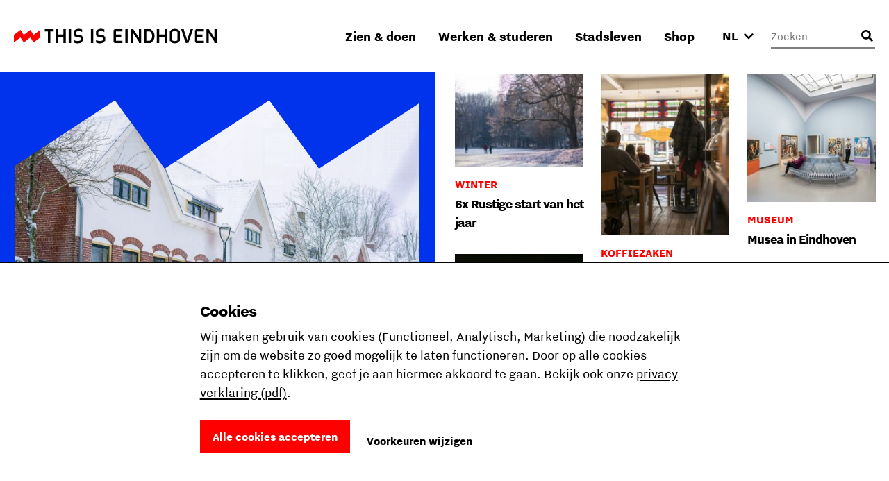

--- FILE ---
content_type: text/html; charset=utf-8
request_url: https://www.thisiseindhoven.com/nl
body_size: 21059
content:


<!DOCTYPE html>
<html lang="nl" class="js">
<head>
    <meta name="htmx-config" content='{"selfRequestsOnly":false,"allowScriptTags":true,"indicatorClass":"htmx-indicator","historyCacheSize":20,"withCredentials":false,"defaultFocusScroll":false,"getCacheBusterParam":false,"globalViewTransitions":false,"antiForgery":{"formFieldName":"__RequestVerificationToken","headerName":"RequestVerificationToken","requestToken":"CfDJ8DtCN2mODPJAmBQAOyAtrUfHaeTgG25ax9wr8kjYROYQjRcvrtrNg9ZkSUhDYCJHYmmi1b15hzC5KnYwvTWJHgomVRIyFzbNx8t54-P1pDiCxNKNNlPFTQpzd5VNpW2FutU-jFG_oM9z9j0LqoPKObs"}}' />

    <meta charset="UTF-8">
    <meta http-equiv="X-UA-Compatible" content="IE=edge,chrome=1">
    <meta name="viewport" content="width=device-width, initial-scale=1, shrink-to-fit=no">

    <script type="module">
        document.documentElement.classList.remove('no-js');
        document.documentElement.classList.add('js');
    </script>

    <link rel="preload" as="font" href="/fonts/nittieindhoven-normal-v200.woff" type="font/woff" crossorigin="anonymous">
    <link rel="preload" as="font" href="/fonts/nittieindhoven-normalitalic-v200.woff" type="font/woff" crossorigin="anonymous">
    <link rel="preload" as="font" href="/fonts/nittieindhoven-extraBold-v200.woff" type="font/woff" crossorigin="anonymous">
    <link rel="preload" as="font" href="/fonts/nittieindhoven-normal-v200.woff2" type="font/woff2" crossorigin="anonymous">
    <link rel="preload" as="font" href="/fonts/nittieindhoven-normalitalic-v200.woff2" type="font/woff2" crossorigin="anonymous">
    <link rel="preload" as="font" href="/fonts/nittieindhoven-extraBold-v200.woff2" type="font/woff2" crossorigin="anonymous">

    <link rel="preconnect" href="https://dc.services.visualstudio.com" crossorigin/>
    <link rel="preconnect" href="https://fonts.gstatic.com" crossorigin/>
    <link rel="preconnect" href="https://www.gstatic.com" crossorigin/>
    <link rel="preconnect" href="https://www.googletagmanager.com" crossorigin/>

    <link rel="stylesheet" href="/fonts/fontface.css?v=0-q7pE-z4WHRms0bp8iMTBjAleZb54JcX3uvCziFRnQ">
    <link rel="stylesheet" href="/css/entry.css?v=cda759TurrOT3bIqRbEzpVBR_J-NWU_wx7ryAnuhqnM" charset="utf-8" />

    
    


    <link rel="manifest" href="/manifest.json?v=080w9cm1nArXSXvZiIYtTeSFUn2HaZ_pdVzJGUe9LNQ">

    <link rel="shortcut icon" href="/favicon/favicon-32.png?v=UfA1H5ZBZzsAfo_xjaxMHl1EdNoRTk5wOvv1fbd2EOY">
    <link rel="icon" type="image/png" sizes="32x32" href="/favicon/favicon-32.png?v=UfA1H5ZBZzsAfo_xjaxMHl1EdNoRTk5wOvv1fbd2EOY">
    <link rel="icon" type="image/png" sizes="48x48" href="/favicon/favicon-48.png?v=Vcmb95THPpemb3wcGTA65Oup4KjIB5sWcjYavnaNAPQ">
    <link rel="icon" type="image/png" sizes="96x96" href="/favicon/favicon-64.png?v=okG_txT5w_zGno183n8Hs6lp_FjwgFw6dVSRagAbH7c">
    <link rel="icon" type="image/png" sizes="128x128" href="/favicon/favicon-128.png?v=kCzR_4zAHunBVtV-wPwHCu8uhQxs29zu-A4hYKnC_sk">
    <link rel="icon" type="image/png" sizes="152x152" href="/favicon/favicon-152.png?v=1QIJlQ1SaNfG4wCjs1HmIArgXaqhjnELxa_1uGJYYlY">
    <link rel="icon" type="image/png" sizes="192x192" href="/favicon/favicon-192.png?v=PgXdryix6PLSWWEuF1sTaptSLPK4c6BJbW89btd_e-0">

    <link rel="apple-touch-icon" href="/images/apple-touch-icon.png?v=1QIJlQ1SaNfG4wCjs1HmIArgXaqhjnELxa_1uGJYYlY" />

    <meta name="mobile-web-app-capable" content="yes">
    <meta name="apple-mobile-web-app-capable" content="yes">
    <meta name="application-name" content="This is Eindhoven">
    <meta name="apple-mobile-web-app-title" content="This is Eindhoven">
    <meta name="theme-color" content="#FF0000">
    <meta name="msapplication-navbutton-color" content="#FF0000">
    <meta name="apple-mobile-web-app-status-bar-style" content="black-translucent">
    <meta name="msapplication-starturl" content="/">

    
<link rel="canonical" href="https://www.thisiseindhoven.com/nl" />

<title>Offici&#xEB;le Bezoekerswebsite van Eindhoven | This is Eindhoven</title>

<!-- Schema.org markup for Google+ -->
<meta name="description" content="Dit is d&#xE9; website over Eindhoven. Hier vind je alle informatie over je bezoek of een verblijf in de designhoofdstad van Nederland. Goed dat je er bent!">

<meta name="robots" content="index, follow" />

<!-- Open Graph data -->
<meta property="og:title" content="This is Eindhoven | This is Eindhoven" />
<meta property="og:type" content="website" />
<meta property="og:url" content="https://www.thisiseindhoven.com/nl" />
<meta property="og:image" content="https://www.thisiseindhoven.com/getmedia/aeeae414-e03a-4182-8298-28cb0e81f0ec/Lichttoren_Blob_Nadia-ten-Wolde.jpg?width=2084&amp;height=1389&amp;ext=.jpg" />
<meta property="og:description" content="Dit is d&#xE9; website over Eindhoven. Hier vind je alle informatie over je bezoek of een verblijf in de designhoofdstad van Nederland. Goed dat je er bent!" />
<meta property="og:site_name" content="This is Eindhoven" />


<meta property="og:locale" content="nl-NL" />
    <meta property="og:locale:alternate" content="en-GB" />
    <meta property="og:locale:alternate" content="de-DE" />


    


    <script>
        window.dataLayer = window.dataLayer || [];

        function gtag() { window.dataLayer.push(arguments); }
    </script>

    <script>
    gtag('consent', 'default', {
        ad_storage: "denied",
        ad_user_data: "denied",
        ad_personalization: "denied",
        analytics_storage: "denied",
        personalization_storage: "denied",
        functionality_storage: "granted",
        security_storage: "granted",
    });
</script>

    
<!-- Google Tag Manager -->
<script>!function(){"use strict";function l(e){for(var t=e,r=0,n=document.cookie.split(";");r<n.length;r++){var o=n[r].split("=");if(o[0].trim()===t)return o[1]}}function s(e){return localStorage.getItem(e)}function u(e){return window[e]}function A(e,t){e=document.querySelector(e);return t?null==e?void 0:e.getAttribute(t):null==e?void 0:e.textContent}var e=window,t=document,r="script",n="dataLayer",o="https://sst.thisiseindhoven.com",a="",i="cfp1nykhooqv",c="alv4=aWQ9R1RNLUs2QzhLRw%3D%3D&page=3",g="cookie",v="tie_",E="",d=!1;try{var d=!!g&&(m=navigator.userAgent,!!(m=new RegExp("Version/([0-9._]+)(.*Mobile)?.*Safari.*").exec(m)))&&16.4<=parseFloat(m[1]),f="stapeUserId"===g,I=d&&!f?function(e,t,r){void 0===t&&(t="");var n={cookie:l,localStorage:s,jsVariable:u,cssSelector:A},t=Array.isArray(t)?t:[t];if(e&&n[e])for(var o=n[e],a=0,i=t;a<i.length;a++){var c=i[a],c=r?o(c,r):o(c);if(c)return c}else console.warn("invalid uid source",e)}(g,v,E):void 0;d=d&&(!!I||f)}catch(e){console.error(e)}var m=e,g=(m[n]=m[n]||[],m[n].push({"gtm.start":(new Date).getTime(),event:"gtm.js"}),t.getElementsByTagName(r)[0]),v=I?"&bi="+encodeURIComponent(I):"",E=t.createElement(r),f=(d&&(i=8<i.length?i.replace(/([a-z]{8}$)/,"kp$1"):"kp"+i),!d&&a?a:o);E.async=!0,E.src=f+"/"+i+".js?"+c+v,null!=(e=g.parentNode)&&e.insertBefore(E,g)}();</script>
<!-- End Google Tag Manager -->

    
    <link rel="alternate" hreflang="en" href="https://www.thisiseindhoven.com/en/home" />
    <link rel="alternate" hreflang="de" href="https://www.thisiseindhoven.com/de" />
    <link rel="alternate" hreflang="x-default" href="https://www.thisiseindhoven.com/nl" />


    
    

<script type="application/ld&#x2B;json">
    {
        "@context": "http://schema.org",
        "@type": "BreadcrumbList",
        "itemListElement": [
            {
                "@type": "ListItem",
                "position": 1,
                "name": "Home"
            }
        ]
    }
</script>



    
<script type="application/ld&#x2B;json">
    {
  "@context": "http://schema.org",
  "@type": "Organization",
  "name": "This is Eindhoven",
  "description": "De toegangspoort tot de stad volledig in Eindhoven stijl, waar je terecht kunt voor alle toeristische informatie, groepsuitjes en de laatste ins en outs.",
  "url": "https://www.thisiseindhoven.com",
  "email": "info@thisiseindhoven.com",
  "address": {
    "@type": "PostalAddress",
    "addressCountry": "NL",
    "addressLocality": "Eindhoven",
    "postalCode": "5611 AC",
    "streetAddress": "Stationsplein 23-02"
  },
  "contactPoint": {
    "@type": "ContactPoint",
    "telephone": "0900-1122363",
    "contactType": "Informatiepunt",
    "areaServed": "Nederland"
  },
  "sameAs": [
    "https://www.facebook.com/eindhoven",
    "https://www.pinterest.com/eindhovencity",
    "https://www.instagram.com/eindhovencity",
    "https://www.youtube.com/channel/UCg3OxJBaSn-MtEZ4obpARbg",
    "https://www.tiktok.com/@eindhovencity"
  ]
}
</script>


    <script src="/scripts/vendor/lazysizes.min.js?v=8FWCTnc6cpdu8vlQQ0_-MpyNI6WbfYeFTzmMRIrNzo4" defer></script>
    <script src="/scripts/vendor/swiper.min.js?v=Z0UrTSatSEfg3L7gHMCBguOavBd_kAenA-6DoHNw8Ow" defer></script>
    <script src="/scripts/vendor/dialog-polyfill.min.js?v=Q-Sclq9tIHICJPzDMMNaporHKEd_aJS99-IHgK3PVnA"></script>

    <script type="text/javascript" src="/kentico.resource/activities/kenticoactivitylogger/logger.js?pageIdentifier=2458" async></script>

    
<script type="text/javascript">!function(T,l,y){var S=T.location,k="script",D="instrumentationKey",C="ingestionendpoint",I="disableExceptionTracking",E="ai.device.",b="toLowerCase",w="crossOrigin",N="POST",e="appInsightsSDK",t=y.name||"appInsights";(y.name||T[e])&&(T[e]=t);var n=T[t]||function(d){var g=!1,f=!1,m={initialize:!0,queue:[],sv:"5",version:2,config:d};function v(e,t){var n={},a="Browser";return n[E+"id"]=a[b](),n[E+"type"]=a,n["ai.operation.name"]=S&&S.pathname||"_unknown_",n["ai.internal.sdkVersion"]="javascript:snippet_"+(m.sv||m.version),{time:function(){var e=new Date;function t(e){var t=""+e;return 1===t.length&&(t="0"+t),t}return e.getUTCFullYear()+"-"+t(1+e.getUTCMonth())+"-"+t(e.getUTCDate())+"T"+t(e.getUTCHours())+":"+t(e.getUTCMinutes())+":"+t(e.getUTCSeconds())+"."+((e.getUTCMilliseconds()/1e3).toFixed(3)+"").slice(2,5)+"Z"}(),iKey:e,name:"Microsoft.ApplicationInsights."+e.replace(/-/g,"")+"."+t,sampleRate:100,tags:n,data:{baseData:{ver:2}}}}var h=d.url||y.src;if(h){function a(e){var t,n,a,i,r,o,s,c,u,p,l;g=!0,m.queue=[],f||(f=!0,t=h,s=function(){var e={},t=d.connectionString;if(t)for(var n=t.split(";"),a=0;a<n.length;a++){var i=n[a].split("=");2===i.length&&(e[i[0][b]()]=i[1])}if(!e[C]){var r=e.endpointsuffix,o=r?e.location:null;e[C]="https://"+(o?o+".":"")+"dc."+(r||"services.visualstudio.com")}return e}(),c=s[D]||d[D]||"",u=s[C],p=u?u+"/v2/track":d.endpointUrl,(l=[]).push((n="SDK LOAD Failure: Failed to load Application Insights SDK script (See stack for details)",a=t,i=p,(o=(r=v(c,"Exception")).data).baseType="ExceptionData",o.baseData.exceptions=[{typeName:"SDKLoadFailed",message:n.replace(/\./g,"-"),hasFullStack:!1,stack:n+"\nSnippet failed to load ["+a+"] -- Telemetry is disabled\nHelp Link: https://go.microsoft.com/fwlink/?linkid=2128109\nHost: "+(S&&S.pathname||"_unknown_")+"\nEndpoint: "+i,parsedStack:[]}],r)),l.push(function(e,t,n,a){var i=v(c,"Message"),r=i.data;r.baseType="MessageData";var o=r.baseData;return o.message='AI (Internal): 99 message:"'+("SDK LOAD Failure: Failed to load Application Insights SDK script (See stack for details) ("+n+")").replace(/\"/g,"")+'"',o.properties={endpoint:a},i}(0,0,t,p)),function(e,t){if(JSON){var n=T.fetch;if(n&&!y.useXhr)n(t,{method:N,body:JSON.stringify(e),mode:"cors"});else if(XMLHttpRequest){var a=new XMLHttpRequest;a.open(N,t),a.setRequestHeader("Content-type","application/json"),a.send(JSON.stringify(e))}}}(l,p))}function i(e,t){f||setTimeout(function(){!t&&m.core||a()},500)}var e=function(){var n=l.createElement(k);n.src=h;var e=y[w];return!e&&""!==e||"undefined"==n[w]||(n[w]=e),n.onload=i,n.onerror=a,n.onreadystatechange=function(e,t){"loaded"!==n.readyState&&"complete"!==n.readyState||i(0,t)},n}();y.ld<0?l.getElementsByTagName("head")[0].appendChild(e):setTimeout(function(){l.getElementsByTagName(k)[0].parentNode.appendChild(e)},y.ld||0)}try{m.cookie=l.cookie}catch(p){}function t(e){for(;e.length;)!function(t){m[t]=function(){var e=arguments;g||m.queue.push(function(){m[t].apply(m,e)})}}(e.pop())}var n="track",r="TrackPage",o="TrackEvent";t([n+"Event",n+"PageView",n+"Exception",n+"Trace",n+"DependencyData",n+"Metric",n+"PageViewPerformance","start"+r,"stop"+r,"start"+o,"stop"+o,"addTelemetryInitializer","setAuthenticatedUserContext","clearAuthenticatedUserContext","flush"]),m.SeverityLevel={Verbose:0,Information:1,Warning:2,Error:3,Critical:4};var s=(d.extensionConfig||{}).ApplicationInsightsAnalytics||{};if(!0!==d[I]&&!0!==s[I]){var c="onerror";t(["_"+c]);var u=T[c];T[c]=function(e,t,n,a,i){var r=u&&u(e,t,n,a,i);return!0!==r&&m["_"+c]({message:e,url:t,lineNumber:n,columnNumber:a,error:i}),r},d.autoExceptionInstrumented=!0}return m}(y.cfg);function a(){y.onInit&&y.onInit(n)}(T[t]=n).queue&&0===n.queue.length?(n.queue.push(a),n.trackPageView({})):a()}(window,document,{
src: "https://js.monitor.azure.com/scripts/b/ai.2.min.js", // The SDK URL Source
crossOrigin: "anonymous", 
cfg: { // Application Insights Configuration
    connectionString: 'InstrumentationKey=554c06cf-4714-4e33-b2fd-690818265b64'
}});</script></head>

<body data-pagetheme=yellow>
    
<!-- Google Tag Manager (noscript) -->
<noscript><iframe src="https://sst.thisiseindhoven.com/ns.html?id=GTM-K6C8KG" height="0" width="0" style="display:none;visibility:hidden"></iframe></noscript>
<!-- End Google Tag Manager (noscript) -->

    <header>
        
<a class="button skip-link" href="#pagecontent">Ga naar inhoud</a>




<div class='header' data-ktc-search-exclude>
    <div class='header__inner'>
        <div class='header__logo'>
            <a href="/nl" class="logo" title="Terug naar de home pagina">
                <img src="/images/thisiseindhoven-logo.svg?v=FacSbpC78Y4QuPsUwyoQMQ5vjHJzNJol810DY88HCPc" alt="Logo This Is Eindhoven">
            </a>
        </div>

        <div class='header__navigation'>
            


<nav>
    <ul class='navigation'>
            <li class=' has-megamenu ' data-theme='yellow'>
                <a href='#'>Zien &amp; doen</a>

                <div class='megamenu'>
                    <div class='megamenu__inner'>
                        

<div class="megamenu__highlight">
        <figure>
            

        <img class="lazyload" data-srcset="/getmedia/711a60c1-f2c4-47e8-be2d-0e99d2c016dd/zomer-Piet-Hein-Eek-showroom-bezoekers-Nick-Bookelaar.jpg?width=720&amp;resizemode=force 720w, /getmedia/711a60c1-f2c4-47e8-be2d-0e99d2c016dd/zomer-Piet-Hein-Eek-showroom-bezoekers-Nick-Bookelaar.jpg?width=533&amp;resizemode=force 533w" data-sizes="auto" width="2048" height="1366"  alt="" title="" />

        </figure>

    <span class="tag tie-icon  color--red">
        <span>Plan je trip</span>
    </span>

    <span class="megamenu__highlight-title">De ultieme citytrip naar Eindhoven</span>
    <a href="/nl/zien-en-doen/de-ultieme-eindhoven-citytrip" class="button button-outline button-outline--black tie-icon tie-icon-arrow-diagonal">Lees meer 
        <span class="visually-hidden">over De ultieme citytrip naar Eindhoven</span>
    </a>
</div>

                        <div class='megamenu__submenu'>
                            <a class='button-link tie-icon tie-icon-arrow-left mobile-menu__back' href="#">Terug</a>
                            <span class='megamenu__submenu-title'>Zien &amp; doen</span>
                            <ul>
                                    <li class=' '>
                                        <a href='/nl/evenementen'>Agenda</a>
                                    </li>
                                    <li class=' '>
                                        <a href='/nl/zien-en-doen/plan-je-trip'>Plan je trip</a>
                                    </li>
                                    <li class=' '>
                                        <a href='/nl/zien-en-doen/winkelen'>Winkelen</a>
                                    </li>
                                    <li class=' '>
                                        <a href='/nl/zien-en-doen/leuke-dingen-doen'>Leuke dingen doen</a>
                                    </li>
                                    <li class=' '>
                                        <a href='/nl/zien-en-doen/overnachten'>Overnachten</a>
                                    </li>
                                    <li class=' '>
                                        <a href='/nl/zien-en-doen/uitgaan'>Uitgaan</a>
                                    </li>
                                    <li class=' '>
                                        <a href='/nl/zien-en-doen/cultuur-en-design'>Cultuur &amp; design</a>
                                    </li>
                                    <li class=' '>
                                        <a href='/nl/zien-en-doen/dynamische-districten'>Districten</a>
                                    </li>
                                    <li class=' '>
                                        <a href='/nl/zien-en-doen/eten-en-drinken'>Eten &amp; drinken</a>
                                    </li>
                                    <li class=' '>
                                        <a href='/nl/zien-en-doen/tours'>Stadstours</a>
                                    </li>
                            </ul>

                                <a href="/nl/zien-en-doen" class="megamenu__menu-link button-link tie-icon tie-icon-arrow-diagonal color--red">
                                    <span class='color--black'>Meer om te zien &amp; doen</span>
                                </a>
                        </div>
                    </div>
                </div>
            </li>
            <li class=' has-megamenu ' data-theme='green'>
                <a href='#'>Werken &amp; studeren</a>

                <div class='megamenu'>
                    <div class='megamenu__inner'>
                        

<div class="megamenu__highlight">
        <figure>
            

        <img class="lazyload" data-srcset="/getmedia/293ada0d-4996-4756-b1a6-d929dfd6e4f1/Sectie-C_%c2%a9Nick-Bookelaar.jpg?width=720&amp;resizemode=force 720w, /getmedia/293ada0d-4996-4756-b1a6-d929dfd6e4f1/Sectie-C_%c2%a9Nick-Bookelaar.jpg?width=533&amp;resizemode=force 533w" data-sizes="auto" width="1750" height="1167"  alt="" title="" />

        </figure>

    <span class="tag tie-icon  color--blue">
        <span>Talent</span>
    </span>

    <span class="megamenu__highlight-title">8x Atelierruimtes</span>
    <a href="/nl/werk-en-studeren/werkplekken/atelierruimtes-in-eindhoven" class="button button-outline button-outline--black tie-icon tie-icon-arrow-diagonal">Lees meer 
        <span class="visually-hidden">over 8x Atelierruimtes</span>
    </a>
</div>

                        <div class='megamenu__submenu'>
                            <a class='button-link tie-icon tie-icon-arrow-left mobile-menu__back' href="#">Terug</a>
                            <span class='megamenu__submenu-title'>Werken &amp; studeren</span>
                            <ul>
                                    <li class=' '>
                                        <a href='/nl/werk-en-studeren/studeren'>Studeren in Eindhoven</a>
                                    </li>
                                    <li class=' '>
                                        <a href='/nl/werk-en-studeren/carriere'>Kickstart je carri&#xE8;re</a>
                                    </li>
                                    <li class=' '>
                                        <a href='/nl/werk-en-studeren/studeren/de-kick-start-voor-je-studentenleven'>Het studentenleven</a>
                                    </li>
                                    <li class=' '>
                                        <a href='/nl/werk-en-studeren/tech-en-maker-districts'>Tech &amp; maker districts</a>
                                    </li>
                                    <li class=' '>
                                        <a href='/nl/werk-en-studeren/werkplekken'>Werk- &amp; studieplekken</a>
                                    </li>
                            </ul>

                                <a href="/nl/werk-en-studeren" class="megamenu__menu-link button-link tie-icon tie-icon-arrow-diagonal color--blue">
                                    <span class='color--black'>Alles over werken &amp; studeren</span>
                                </a>
                        </div>
                    </div>
                </div>
            </li>
            <li class=' has-megamenu ' data-theme='pink'>
                <a href='#'>Stadsleven</a>

                <div class='megamenu'>
                    <div class='megamenu__inner'>
                        

<div class="megamenu__highlight">
        <figure>
            

        <img class="lazyload" data-srcset="/getmedia/f88ff8e0-eeb8-43a1-ae5a-061b63b62f9e/Bio-Based-Building_DDW22_foto-Max-Kneefel-(5).jpg?width=720&amp;resizemode=force 720w, /getmedia/f88ff8e0-eeb8-43a1-ae5a-061b63b62f9e/Bio-Based-Building_DDW22_foto-Max-Kneefel-(5).jpg?width=533&amp;resizemode=force 533w" data-sizes="auto" width="1843" height="1228"  alt="" title="Max Kneefel" />

        </figure>

    <span class="tag tie-icon  color--darkgreen">
        <span>Stadsleven</span>
    </span>

    <span class="megamenu__highlight-title">Is Eindhoven de moeite waard?</span>
    <a href="/nl/stadsleven/over-eindhoven/is-eindhoven-de-moeite-waard" class="button button-outline button-outline--black tie-icon tie-icon-arrow-diagonal">Lees meer 
        <span class="visually-hidden">over Is Eindhoven de moeite waard?</span>
    </a>
</div>

                        <div class='megamenu__submenu'>
                            <a class='button-link tie-icon tie-icon-arrow-left mobile-menu__back' href="#">Terug</a>
                            <span class='megamenu__submenu-title'>Stadsleven</span>
                            <ul>
                                    <li class=' '>
                                        <a href='/nl/stadsleven/over-eindhoven'>Over Eindhoven</a>
                                    </li>
                                    <li class=' '>
                                        <a href='/nl/stadsleven/merk-eindhoven'>Share the Vibe</a>
                                    </li>
                                    <li class=' '>
                                        <a href='/nl/stadsleven/verhuizen-naar-eindhoven'>Verhuizen naar Eindhoven</a>
                                    </li>
                                    <li class=' '>
                                        <a href='/nl/stadsleven/eindhovenaren'>Eindhovenaren</a>
                                    </li>
                                    <li class=' '>
                                        <a href='/nl/stadsleven/wonen-thuis-voelen'>Wonen &amp; thuis voelen</a>
                                    </li>
                                    <li class=' '>
                                        <a href='/nl/stadsleven/vervoer'>Vervoer in de stad</a>
                                    </li>
                                    <li class=' '>
                                        <a href='/nl/stadsleven/eindhoven-van-a-tot-z'>Eindhoven van A tot Z</a>
                                    </li>
                            </ul>

                                <a href="/nl/stadsleven" class="megamenu__menu-link button-link tie-icon tie-icon-arrow-diagonal color--darkgreen">
                                    <span class='color--black'>Alles over het lokale stadsleven</span>
                                </a>
                        </div>
                    </div>
                </div>
            </li>
            <li class=' has-megamenu clonable-noshow' data-theme='white'>
                <a href='#'>Shop</a>

                <div class='megamenu'>
                    <div class='megamenu__inner'>
                        

<div class="megamenu__highlight">
        <figure>
            

        <img class="lazyload" data-srcset="/getmedia/bded013a-712a-43e6-832f-12bb12fc73b0/HS_08300-2-min_1.jpg?width=720&amp;resizemode=force 720w, /getmedia/bded013a-712a-43e6-832f-12bb12fc73b0/HS_08300-2-min_1.jpg?width=533&amp;resizemode=force 533w" data-sizes="auto" width="4672" height="5840"  alt="" title="Jesse Bischoff" />

        </figure>

    <span class="tag tie-icon  color--red">
        <span>THE VIBE </span>
    </span>

    <span class="megamenu__highlight-title">THE VIBE</span>
    <a href="/nl/the-vibe" class="button button-outline button-outline--black tie-icon tie-icon-arrow-diagonal">Shop de nieuwe collectie 
        <span class="visually-hidden">over THE VIBE</span>
    </a>
</div>

                        <div class='megamenu__submenu'>
                            <a class='button-link tie-icon tie-icon-arrow-left mobile-menu__back' href="#">Terug</a>
                            <span class='megamenu__submenu-title'>Shop</span>
                            <ul>
                                    <li class=' '>
                                        <a href='/nl/the-vibe'>THE VIBE</a>
                                    </li>
                                    <li class=' '>
                                        <a href='/nl/alle-producten/t-shirts'>T-shirts</a>
                                    </li>
                                    <li class=' '>
                                        <a href='/nl/alle-producten/jassen'>Jassen</a>
                                    </li>
                                    <li class=' '>
                                        <a href='/nl/alle-producten/caps'>Caps</a>
                                    </li>
                                    <li class=' '>
                                        <a href='/nl/alle-producten/hoodies'>Hoodies</a>
                                    </li>
                                    <li class=' '>
                                        <a href='/nl/alle-producten/sale'>Sale</a>
                                    </li>
                                    <li class=' '>
                                        <a href='/nl/alle-producten/sweaters'>Sweaters</a>
                                    </li>
                                    <li class=' '>
                                        <a href='/nl/verzending-en-retouren'>Verzending &amp; retouren</a>
                                    </li>
                            </ul>

                                <a href="/nl/alle-producten" class="megamenu__menu-link button-link tie-icon tie-icon-arrow-diagonal color--red">
                                    <span class='color--black'>Ontdek alle producten</span>
                                </a>
                        </div>
                    </div>
                </div>
            </li>
    </ul>
</nav>
        </div>

        <button class="mobile-menu__trigger" aria-label="Open menu">
            <div class="nav-icon">
                <span></span>
                <span></span>
                <span></span>
                <span></span>
            </div>
        </button>

        



<div class='header__language-selector clonable-noshow'>
    <form method="post" action="/nl-nl/languagepicker/changelanguage">
            <input name="__Kentico_DC_Page" type="hidden" value="CfDJ8DtCN2mODPJAmBQAOyAtrUcCZugQaqwi0Is71so&#x2B;BW/4h/iMJiCHwSlUH1FyNb3863qonpWGl03KHwv2zUpVJUYi9K7ru1GGy5BN6&#x2B;mTwhRIuht1yAtNzTWj0S3NXOvcKQ==" />

        <input name="originalPath" type="hidden" />
        
        <input name="requestPath" value="/nl" type="hidden" />

        <label for="language-picker-select" class="visually-hidden">Selecteer een taal</label>
        <select name="language" id="language-picker-select" onchange="this.form.submit();" data-val="true" data-val-required="The Language field is required.">
                <option lang="nl" value="nl" title="Nederlands" selected="selected">NL</option>
                <option lang="en" value="en" title="Engels">EN</option>
                <option lang="de" value="de" title="Duits">DE</option>
        </select>
        <span class='tie-icon tie-icon-chevron-down'></span>
    <input name="__RequestVerificationToken" type="hidden" value="CfDJ8DtCN2mODPJAmBQAOyAtrUfHaeTgG25ax9wr8kjYROYQjRcvrtrNg9ZkSUhDYCJHYmmi1b15hzC5KnYwvTWJHgomVRIyFzbNx8t54-P1pDiCxNKNNlPFTQpzd5VNpW2FutU-jFG_oM9z9j0LqoPKObs" /></form>
</div>


        

<div class='header__search clonable-noshow'>
    <form method="post" action="/nl-nl/headersearch/searchrequest">
        <input name="currentPath" value="/nl" type="hidden" />

        <div class="form-field form-field__with-icon form-field__with-icon--right">
            <div class="editing-form-control-nested-control">
                <input class="search" id="header-search" name="searchTerm" type="search"
                       placeholder='Zoeken'
                       onfocus="this.placeholder = ''"
                       onblur="this.placeholder = 'Zoeken'" />
            </div>
            <span class='header__search-placeholder-text'>Waar ben je naar op zoek?</span>
        </div>
        <button type="button" class='header__search-button' aria-label="Openen zoekveld"></button>
    <input name="__RequestVerificationToken" type="hidden" value="CfDJ8DtCN2mODPJAmBQAOyAtrUfHaeTgG25ax9wr8kjYROYQjRcvrtrNg9ZkSUhDYCJHYmmi1b15hzC5KnYwvTWJHgomVRIyFzbNx8t54-P1pDiCxNKNNlPFTQpzd5VNpW2FutU-jFG_oM9z9j0LqoPKObs" /></form>
</div>
    </div>
</div>    </header>

    <main id="pagecontent" class="body-inner">
         













<div class="container margin-bottom--large">
    <div class="row g-4">
        <div class="col-12 col-lg-6">
            <a href="/nl/zien-en-doen/winter-in-eindhoven"
               class="card-serrated-edge-image theme--green left-overlap">
                <div class="card-serrated-edge-image__content">
                        <div class="card-serrated-edge-image__image card-serrated-edge-image__slides card-serrated-edge-image__count-3">


        <img class="lazyload" data-srcset="/getmedia/6935cd7f-6d72-4ed1-b52f-c48a832cbd5c/Winter-2025-Max-Kneefel-(14)-large_2.jpg?width=708&amp;resizemode=force 708w, /getmedia/6935cd7f-6d72-4ed1-b52f-c48a832cbd5c/Winter-2025-Max-Kneefel-(14)-large_2.jpg?width=966&amp;resizemode=force 966w, /getmedia/6935cd7f-6d72-4ed1-b52f-c48a832cbd5c/Winter-2025-Max-Kneefel-(14)-large_2.jpg?width=546&amp;resizemode=force 546w" data-sizes="auto" width="1280" height="853"  alt="" title="Max Kneefel" />


        <img class="lazyload" data-srcset="/getmedia/087a9e55-f188-411f-9caf-1daf3a611366/20260107_EHV365_MaxKneefel_YKN5883-large.jpg?width=708&amp;resizemode=force 708w, /getmedia/087a9e55-f188-411f-9caf-1daf3a611366/20260107_EHV365_MaxKneefel_YKN5883-large.jpg?width=966&amp;resizemode=force 966w, /getmedia/087a9e55-f188-411f-9caf-1daf3a611366/20260107_EHV365_MaxKneefel_YKN5883-large.jpg?width=546&amp;resizemode=force 546w" data-sizes="auto" width="1920" height="1280"  alt="" title="Max Kneefel" />


        <img class="lazyload" data-srcset="/getmedia/8a3e867c-5be6-4bf2-b24b-165f3e41515a/20260107_EHV365_MaxKneefel_YKN5926-large-(1).jpg?width=708&amp;resizemode=force 708w, /getmedia/8a3e867c-5be6-4bf2-b24b-165f3e41515a/20260107_EHV365_MaxKneefel_YKN5926-large-(1).jpg?width=966&amp;resizemode=force 966w, /getmedia/8a3e867c-5be6-4bf2-b24b-165f3e41515a/20260107_EHV365_MaxKneefel_YKN5926-large-(1).jpg?width=546&amp;resizemode=force 546w" data-sizes="auto" width="1280" height="1920"  alt="" title="Max Kneefel" />
                        </div>

                        <h3>Winter in Eindhoven</h3>
                        <p>De sneeuwvlokken dwarrelen, de sleetjes zijn van stal: het is winter in Eindhoven! Eropuit of binnen opwarmen? Met onze wintertips zit je goed! </p>

                    <span class="button-link tie-icon tie-icon-arrow-diagonal">
                        <span>Lees meer</span>
                    </span>
                </div>
            </a>
        </div>

            <div class="col-12 col-md-4 col-lg-2">


<a href="/nl/zien-en-doen/leuke-dingen-doen/rustige-start-van-het-jaar"
   class="card-content image--landscape mobile-view-inline card-content__small-title">
    <div class="card-content__image">
        

        <img class="lazyload" data-srcset="/getmedia/89d1e9a7-0eb9-4efd-a4ba-f38f030a486f/Philips-de-Jonghpark_hond-uitlaten_wandelen_winter_foto-Max-Kneefel.jpg?height=98&amp;resizemode=force 98w, /getmedia/89d1e9a7-0eb9-4efd-a4ba-f38f030a486f/Philips-de-Jonghpark_hond-uitlaten_wandelen_winter_foto-Max-Kneefel.jpg?width=285&amp;resizemode=force 285w, /getmedia/89d1e9a7-0eb9-4efd-a4ba-f38f030a486f/Philips-de-Jonghpark_hond-uitlaten_wandelen_winter_foto-Max-Kneefel.jpg?width=192&amp;resizemode=force 192w" data-sizes="auto" width="2048" height="1365"  alt="" title="Max Kneefel" />

    </div>
    <div class="card-content__text">
        <span class="tag color--red">Winter</span>
        <h3 class="card-content__title">6x Rustige start van het jaar</h3>
    </div>
</a>

<a href="/nl/zien-en-doen/leuke-dingen-doen/activiteiten-voor-als-het-weer-tegenzit"
   class="card-content image--portrait mobile-view-inline card-content__small-title">
    <div class="card-content__image">
        

        <img class="lazyload" data-srcset="/getmedia/df5567ea-3a41-4103-b73c-8b81eb6d306a/20180908_Eindhoven_365_Influencer_Belgium_LR_256_1544.jpg?height=98&amp;resizemode=force 98w, /getmedia/df5567ea-3a41-4103-b73c-8b81eb6d306a/20180908_Eindhoven_365_Influencer_Belgium_LR_256_1544.jpg?height=390&amp;resizemode=force 285w, /getmedia/df5567ea-3a41-4103-b73c-8b81eb6d306a/20180908_Eindhoven_365_Influencer_Belgium_LR_256_1544.jpg?height=241&amp;resizemode=force 192w" data-sizes="auto" width="2048" height="1365"  alt="" title="Nadia ten Wolde" />

    </div>
    <div class="card-content__text">
        <span class="tag color--red">Indooractiviteiten</span>
        <h3 class="card-content__title">10x Activiteiten voor als het weer tegenzit</h3>
    </div>
</a>            </div>

            <div class="col-12 col-md-4 col-lg-2 col-lg-2 no-margin--top-sm">


<a href="/nl/zien-en-doen/eten-en-drinken/spots-voor-warme-chocolademelk"
   class="card-content image--portrait mobile-view-inline card-content__small-title">
    <div class="card-content__image">
        

        <img class="lazyload" data-srcset="/getmedia/3b3c2425-c49e-4f07-ae1f-30f2ce7e7fc1/Meneer-de-Boer-ontbijtzaak-Max-Kneefel-(5)-large.jpg?height=98&amp;resizemode=force 98w, /getmedia/3b3c2425-c49e-4f07-ae1f-30f2ce7e7fc1/Meneer-de-Boer-ontbijtzaak-Max-Kneefel-(5)-large.jpg?height=390&amp;resizemode=force 285w, /getmedia/3b3c2425-c49e-4f07-ae1f-30f2ce7e7fc1/Meneer-de-Boer-ontbijtzaak-Max-Kneefel-(5)-large.jpg?height=241&amp;resizemode=force 192w" data-sizes="auto" width="1920" height="1280"  alt="" title="" />

    </div>
    <div class="card-content__text">
        <span class="tag color--red">Koffiezaken</span>
        <h3 class="card-content__title">Spots voor warme chocolademelk</h3>
    </div>
</a>

<a href="/nl/zien-en-doen/winkelen/7x-toffe-platenzaken"
   class="card-content image--square mobile-view-inline card-content__small-title">
    <div class="card-content__image">
        

        <img class="lazyload" data-srcset="/getmedia/9480894a-7cdc-491c-8e1f-b2b798db6cb8/CD_Teek_Cityguide_Nick_Bookelaar-02257.jpg?height=98&amp;resizemode=force 98w, /getmedia/9480894a-7cdc-491c-8e1f-b2b798db6cb8/CD_Teek_Cityguide_Nick_Bookelaar-02257.jpg?height=285&amp;resizemode=force 285w, /getmedia/9480894a-7cdc-491c-8e1f-b2b798db6cb8/CD_Teek_Cityguide_Nick_Bookelaar-02257.jpg?height=192&amp;resizemode=force 192w" data-sizes="auto" width="3500" height="2335"  alt="" title="" />

    </div>
    <div class="card-content__text">
        <span class="tag color--red">Winkels</span>
        <h3 class="card-content__title">Toffe platenzaken</h3>
    </div>
</a>            </div>

            <div class="col-12 col-md-4 col-lg-2 col-lg-2 no-margin--top-sm">


<a href="/nl/zien-en-doen/cultuur-en-design/musea-in-eindhoven"
   class="card-content image--square mobile-view-inline card-content__small-title">
    <div class="card-content__image">
        

        <img class="lazyload" data-srcset="/getmedia/9248b831-1959-4576-bbc3-37e9827c7c95/45_Dwarsverbanden_in_de_collectie_van_het_Van_Abbemuseum_2021_Foto_Joep_Jacobs.jpg?height=98&amp;resizemode=force 98w, /getmedia/9248b831-1959-4576-bbc3-37e9827c7c95/45_Dwarsverbanden_in_de_collectie_van_het_Van_Abbemuseum_2021_Foto_Joep_Jacobs.jpg?height=285&amp;resizemode=force 285w, /getmedia/9248b831-1959-4576-bbc3-37e9827c7c95/45_Dwarsverbanden_in_de_collectie_van_het_Van_Abbemuseum_2021_Foto_Joep_Jacobs.jpg?height=192&amp;resizemode=force 192w" data-sizes="auto" width="1213" height="768"  alt="" title="" />

    </div>
    <div class="card-content__text">
        <span class="tag color--red">Museum</span>
        <h3 class="card-content__title">Musea in Eindhoven</h3>
    </div>
</a>

<a href="/nl/zien-en-doen/eten-en-drinken/vegan-en-vegetarische-restaurants"
   class="card-content image--landscape mobile-view-inline card-content__small-title">
    <div class="card-content__image">
        

        <img class="lazyload" data-srcset="/getmedia/baba6d46-42bb-4d2a-a99f-bcff52be5ae1/Tea-Stories_header_foto-Nadia-ten-Wolde.jpg?height=98&amp;resizemode=force 98w, /getmedia/baba6d46-42bb-4d2a-a99f-bcff52be5ae1/Tea-Stories_header_foto-Nadia-ten-Wolde.jpg?width=285&amp;resizemode=force 285w, /getmedia/baba6d46-42bb-4d2a-a99f-bcff52be5ae1/Tea-Stories_header_foto-Nadia-ten-Wolde.jpg?width=192&amp;resizemode=force 192w" data-sizes="auto" width="2084" height="1390"  alt="" title="" />

    </div>
    <div class="card-content__text">
        <span class="tag color--red">Keukens</span>
        <h3 class="card-content__title">Vegan en vegetarische hotspots</h3>
    </div>
</a>            </div>
    </div>
</div>
    









<section class="featured-articles--wrapper" data-ktc-search-exclude>
    <div class="container featured-articles--header">
        <div class="row g-4 align-items-bottom justify-content-space-between">
            <div class="col-12 col-md-auto">
                    <span class="tag color--red">Evenementen</span>
                <h2 class="font-large-title">Weekendtips:  30 januari t/m 1 februari </h2>
            </div>
                <div class="col-12 col-md-auto">
                    <a href="/nl/evenementen" class="button-link tie-icon tie-icon-arrow-diagonal color--red">
                        <span class="color--black">Meer evenementen</span>
                    </a>
                </div>
        </div>
    </div>

    <div class="featured-articles featured-articles--desktop-large featured-swiper--default swiper-container">
        <div class="swiper__navigation">
            <div class="swiper__navigation-dots">
                <div class="swiper-tie-pagination"></div>
            </div>
            <div class="swiper__navigation-arrows">
                <button class="swiper-tie-button swiper-tie-button-prev">
                    <span class="tie-icon tie-icon-chevron-left"></span>
                </button>
                <button class="swiper-tie-button swiper-tie-button-next">
                    <span class="tie-icon tie-icon-chevron-right"></span>
                </button>
            </div>
        </div>
        <div class="swiper-wrapper">
                <div class="swiper-slide">

                    <a href="/nl/evenementen/bricks-of-wonder" class="card-content image--landscape ">
                        <div class="card-content__image">
                            

        <img class="lazyload" data-srcset="/getmedia/19492167-7e94-4380-ad8d-75c106570899/Bricks-of-Wonder-Kind-bij-Hagrid.jpg?width=659&amp;resizemode=force 659w, /getmedia/19492167-7e94-4380-ad8d-75c106570899/Bricks-of-Wonder-Kind-bij-Hagrid.jpg?width=471&amp;resizemode=force 471w, /getmedia/19492167-7e94-4380-ad8d-75c106570899/Bricks-of-Wonder-Kind-bij-Hagrid.jpg?width=481&amp;resizemode=force 481w" data-sizes="auto" width="6016" height="4016"  alt="" title="Bricks of Wonder Eindhoven Expositie" />

                        </div>
                        <div class="card-content__text">
                                <span class="tag color--red">Exposities</span>
                            <h3 class="card-content__title">Bricks of Wonder</h3>
                            <span class="button-link tie-icon tie-icon-arrow-diagonal color--red">
                                <span class="color--black">
                                    Lees meer
                                </span>
                            </span>
                        </div>
                    </a>
                </div>
                <div class="swiper-slide">

                    <a href="/nl/evenementen/van-moll-fest-winter" class="card-content image--landscape ">
                        <div class="card-content__image">
                            

        <img class="lazyload" data-srcset="/getmedia/56b118c6-0816-4048-b9ba-0937194c2b7b/Van-Moll_Eindhoven_barman_foto-Max-Kneefel-(2)-(1).jpg?width=659&amp;resizemode=force 659w, /getmedia/56b118c6-0816-4048-b9ba-0937194c2b7b/Van-Moll_Eindhoven_barman_foto-Max-Kneefel-(2)-(1).jpg?width=471&amp;resizemode=force 471w, /getmedia/56b118c6-0816-4048-b9ba-0937194c2b7b/Van-Moll_Eindhoven_barman_foto-Max-Kneefel-(2)-(1).jpg?width=481&amp;resizemode=force 481w" data-sizes="auto" width="2027" height="1351"  alt="" title="Max Kneefel" />

                        </div>
                        <div class="card-content__text">
                                <span class="tag color--red">Foodfestivals</span>
                            <h3 class="card-content__title">Van Moll Fest Winter</h3>
                            <span class="button-link tie-icon tie-icon-arrow-diagonal color--red">
                                <span class="color--black">
                                    Lees meer
                                </span>
                            </span>
                        </div>
                    </a>
                </div>
                <div class="swiper-slide">

                    <a href="/nl/evenementen/eindje-van-de-week" class="card-content image--landscape ">
                        <div class="card-content__image">
                            

        <img class="lazyload" data-srcset="/getmedia/620d64ad-423b-4041-b8a5-f604d81cce46/Partnermiddag-M-by-Muziekgebouw-House-of-Yellow-(6)_1.jpg?width=659&amp;resizemode=force 659w, /getmedia/620d64ad-423b-4041-b8a5-f604d81cce46/Partnermiddag-M-by-Muziekgebouw-House-of-Yellow-(6)_1.jpg?width=471&amp;resizemode=force 471w, /getmedia/620d64ad-423b-4041-b8a5-f604d81cce46/Partnermiddag-M-by-Muziekgebouw-House-of-Yellow-(6)_1.jpg?width=481&amp;resizemode=force 481w" data-sizes="auto" width="5472" height="2911"  alt="" title="" />

                        </div>
                        <div class="card-content__text">
                                <span class="tag color--red">Lezingen &amp; presentaties</span>
                            <h3 class="card-content__title">Eindje van de Week</h3>
                            <span class="button-link tie-icon tie-icon-arrow-diagonal color--red">
                                <span class="color--black">
                                    Lees meer
                                </span>
                            </span>
                        </div>
                    </a>
                </div>
                <div class="swiper-slide">

                    <a href="/nl/evenementen/sound-silence" class="card-content image--landscape ">
                        <div class="card-content__image">
                            

        <img class="lazyload" data-srcset="/getmedia/2d6e5e7b-24b8-45a1-a8f0-5e4b7f5c31d6/Muziekgebouw-Andras-Schiff-Flickr.jpg?width=659&amp;resizemode=force 659w, /getmedia/2d6e5e7b-24b8-45a1-a8f0-5e4b7f5c31d6/Muziekgebouw-Andras-Schiff-Flickr.jpg?width=471&amp;resizemode=force 471w, /getmedia/2d6e5e7b-24b8-45a1-a8f0-5e4b7f5c31d6/Muziekgebouw-Andras-Schiff-Flickr.jpg?width=481&amp;resizemode=force 481w" data-sizes="auto" width="2000" height="1333"  alt="" title="Jostijn Ligtvoet" />

                        </div>
                        <div class="card-content__text">
                                <span class="tag color--red">Muziekevenementen</span>
                            <h3 class="card-content__title">Sound &amp; Silence</h3>
                            <span class="button-link tie-icon tie-icon-arrow-diagonal color--red">
                                <span class="color--black">
                                    Lees meer
                                </span>
                            </span>
                        </div>
                    </a>
                </div>
                <div class="swiper-slide">

                    <a href="/nl/evenementen/open-dag-sintlucas" class="card-content image--landscape ">
                        <div class="card-content__image">
                            

        <img class="lazyload" data-srcset="/getmedia/b06a13ef-aee7-4336-8233-78be063d4094/408959499_852772323519997_6598832850158330443_n.jpg?width=659&amp;resizemode=force 659w, /getmedia/b06a13ef-aee7-4336-8233-78be063d4094/408959499_852772323519997_6598832850158330443_n.jpg?width=471&amp;resizemode=force 471w, /getmedia/b06a13ef-aee7-4336-8233-78be063d4094/408959499_852772323519997_6598832850158330443_n.jpg?width=481&amp;resizemode=force 481w" data-sizes="auto" width="1500" height="1000"  alt="" title="" />

                        </div>
                        <div class="card-content__text">
                                <span class="tag color--red">Onderwijs</span>
                            <h3 class="card-content__title">Open dag SintLucas</h3>
                            <span class="button-link tie-icon tie-icon-arrow-diagonal color--red">
                                <span class="color--black">
                                    Lees meer
                                </span>
                            </span>
                        </div>
                    </a>
                </div>
                <div class="swiper-slide">

                    <a href="/nl/evenementen/we-are-back-festival" class="card-content image--landscape ">
                        <div class="card-content__image">
                            

        <img class="lazyload" data-srcset="/getmedia/f50dbc75-fa6c-45c3-9ceb-5b07fb9d1598/aleksandr-popov-R9QPz7Zf5nU-unsplash.jpg?width=659&amp;resizemode=force 659w, /getmedia/f50dbc75-fa6c-45c3-9ceb-5b07fb9d1598/aleksandr-popov-R9QPz7Zf5nU-unsplash.jpg?width=471&amp;resizemode=force 471w, /getmedia/f50dbc75-fa6c-45c3-9ceb-5b07fb9d1598/aleksandr-popov-R9QPz7Zf5nU-unsplash.jpg?width=481&amp;resizemode=force 481w" data-sizes="auto" width="2700" height="1800"  alt="" title="Aleksandr Popov" />

                        </div>
                        <div class="card-content__text">
                                <span class="tag color--red">Dance-evenementen</span>
                            <h3 class="card-content__title">We Are Back Festival</h3>
                            <span class="button-link tie-icon tie-icon-arrow-diagonal color--red">
                                <span class="color--black">
                                    Lees meer
                                </span>
                            </span>
                        </div>
                    </a>
                </div>
                <div class="swiper-slide">

                    <a href="/nl/evenementen/nieuwe-maan-festival" class="card-content image--landscape ">
                        <div class="card-content__image">
                            

        <img class="lazyload" data-srcset="/getmedia/896b7b56-958d-4e50-8716-7b201905c698/aHR0cHM6Ly93d3cucGFya3RoZWF0ZXIu-(2).jpg?width=659&amp;resizemode=force 659w, /getmedia/896b7b56-958d-4e50-8716-7b201905c698/aHR0cHM6Ly93d3cucGFya3RoZWF0ZXIu-(2).jpg?width=471&amp;resizemode=force 471w, /getmedia/896b7b56-958d-4e50-8716-7b201905c698/aHR0cHM6Ly93d3cucGFya3RoZWF0ZXIu-(2).jpg?width=481&amp;resizemode=force 481w" data-sizes="auto" width="1200" height="800"  alt="" title="Eddie Mol" />

                        </div>
                        <div class="card-content__text">
                                <span class="tag color--red">Festivals</span>
                            <h3 class="card-content__title">Nieuwe Maan Festival</h3>
                            <span class="button-link tie-icon tie-icon-arrow-diagonal color--red">
                                <span class="color--black">
                                    Lees meer
                                </span>
                            </span>
                        </div>
                    </a>
                </div>
                <div class="swiper-slide">

                    <a href="/nl/evenementen/make-some-noise-desire-stage-change" class="card-content image--landscape ">
                        <div class="card-content__image">
                            

        <img class="lazyload" data-srcset="/getmedia/6ab2ef05-6891-4481-afff-54fa394d8f33/Van-Abbemuseum_Nadia-ten-Wolde.jpg?width=659&amp;resizemode=force 659w, /getmedia/6ab2ef05-6891-4481-afff-54fa394d8f33/Van-Abbemuseum_Nadia-ten-Wolde.jpg?width=471&amp;resizemode=force 471w, /getmedia/6ab2ef05-6891-4481-afff-54fa394d8f33/Van-Abbemuseum_Nadia-ten-Wolde.jpg?width=481&amp;resizemode=force 481w" data-sizes="auto" width="1638" height="1092"  alt="" title="Nadia ten Wolde" />

                        </div>
                        <div class="card-content__text">
                                <span class="tag color--red">Exposities</span>
                            <h3 class="card-content__title">Make Some Noise: Desire. Stage. Change.</h3>
                            <span class="button-link tie-icon tie-icon-arrow-diagonal color--red">
                                <span class="color--black">
                                    Lees meer
                                </span>
                            </span>
                        </div>
                    </a>
                </div>
        </div>
    </div>
</section>


    



    <div class="divider margin-bottom--large"></div>








<section class="featured-articles--wrapper">
    <div class="container featured-articles--header">
        <div class="row g-4 align-items-bottom justify-content-space-between">
            <div class="col-12 col-md-auto">
                    <span class="tag color--red">This is Eindhoven</span>
                <h2 class="font-large-title">Wat wil je doen?</h2>
            </div>
        </div>
    </div>

    

<div class="featured-articles featured-swiper--default swiper-container">
    <div class="swiper__navigation">
        <div class="swiper__navigation-dots">
            <div class="swiper-tie-pagination"></div>
        </div>
        <div class="swiper__navigation-arrows">
            <button class="swiper-tie-button swiper-tie-button-prev">
                <span class="tie-icon tie-icon-chevron-left"></span>
            </button>
            <button class="swiper-tie-button swiper-tie-button-next">
                <span class="tie-icon tie-icon-chevron-right"></span>
            </button>
        </div>
    </div>
    <ul class="swiper-wrapper">
            <li class="swiper-slide">
                <a href="/nl/zien-en-doen" target="_self" class="card-content image--square">
                    <div class="card-content__image">
                        

        <img class="lazyload" data-srcset="/getmedia/66ddf4c0-c93e-42b8-b80a-7180fa01dac5/Dutch-Design-Week-Almicheal-Fraay-(1)-medium-(1).jpg?height=608&amp;resizemode=force 608w, /getmedia/66ddf4c0-c93e-42b8-b80a-7180fa01dac5/Dutch-Design-Week-Almicheal-Fraay-(1)-medium-(1).jpg?height=821&amp;resizemode=force 821w, /getmedia/66ddf4c0-c93e-42b8-b80a-7180fa01dac5/Dutch-Design-Week-Almicheal-Fraay-(1)-medium-(1).jpg?height=410&amp;resizemode=force 410w, /getmedia/66ddf4c0-c93e-42b8-b80a-7180fa01dac5/Dutch-Design-Week-Almicheal-Fraay-(1)-medium-(1).jpg?height=520&amp;resizemode=force 520w" data-sizes="auto" width="1280" height="853"  alt="" title="Almichael Fraay" />

                    </div>
                    <div class="card-content__text">
                        <h3 class="card-content__title">Eindhoven (her)ontdekken</h3>
                        <span class="button-link tie-icon tie-icon-arrow-diagonal color--red">
                            <span class="color--black">
                                Lees meer
                            </span>
                        </span>
                    </div>
                </a>
            </li>
            <li class="swiper-slide">
                <a href="/nl/werk-en-studeren/studeren" target="_self" class="card-content image--square">
                    <div class="card-content__image">
                        

        <img class="lazyload" data-srcset="/getmedia/25bfc7e8-fc62-40cc-86be-87661ac38005/Introweek-Max-Kneefel-(1).jpg?height=608&amp;resizemode=force 608w, /getmedia/25bfc7e8-fc62-40cc-86be-87661ac38005/Introweek-Max-Kneefel-(1).jpg?height=821&amp;resizemode=force 821w, /getmedia/25bfc7e8-fc62-40cc-86be-87661ac38005/Introweek-Max-Kneefel-(1).jpg?height=410&amp;resizemode=force 410w, /getmedia/25bfc7e8-fc62-40cc-86be-87661ac38005/Introweek-Max-Kneefel-(1).jpg?height=520&amp;resizemode=force 520w" data-sizes="auto" width="2048" height="1365"  alt="" title="" />

                    </div>
                    <div class="card-content__text">
                        <h3 class="card-content__title">Studeren in Eindhoven</h3>
                        <span class="button-link tie-icon tie-icon-arrow-diagonal color--red">
                            <span class="color--black">
                                Lees meer
                            </span>
                        </span>
                    </div>
                </a>
            </li>
            <li class="swiper-slide">
                <a href="/nl/stadsleven/wonen-thuis-voelen" target="_self" class="card-content image--square">
                    <div class="card-content__image">
                        

        <img class="lazyload" data-srcset="/getmedia/8f3f4242-886d-4777-a017-a18b3409ab31/Wonen-thuis-voelen-Nick-Bookelaar.jpg?height=608&amp;resizemode=force 608w, /getmedia/8f3f4242-886d-4777-a017-a18b3409ab31/Wonen-thuis-voelen-Nick-Bookelaar.jpg?height=821&amp;resizemode=force 821w, /getmedia/8f3f4242-886d-4777-a017-a18b3409ab31/Wonen-thuis-voelen-Nick-Bookelaar.jpg?height=410&amp;resizemode=force 410w, /getmedia/8f3f4242-886d-4777-a017-a18b3409ab31/Wonen-thuis-voelen-Nick-Bookelaar.jpg?height=520&amp;resizemode=force 520w" data-sizes="auto" width="2048" height="1365"  alt="" title="" />

                    </div>
                    <div class="card-content__text">
                        <h3 class="card-content__title">Settelen in Eindhoven</h3>
                        <span class="button-link tie-icon tie-icon-arrow-diagonal color--red">
                            <span class="color--black">
                                Lees meer
                            </span>
                        </span>
                    </div>
                </a>
            </li>
            <li class="swiper-slide">
                <a href="/nl/zien-en-doen/plan-je-trip" target="_self" class="card-content image--square">
                    <div class="card-content__image">
                        

        <img class="lazyload" data-srcset="/getmedia/f42770d4-8c7d-4041-ac61-abe75396f644/Volta-Galvani-Woensel-West-zomer-foto-Nick-Bookelaar.jpg?height=608&amp;resizemode=force 608w, /getmedia/f42770d4-8c7d-4041-ac61-abe75396f644/Volta-Galvani-Woensel-West-zomer-foto-Nick-Bookelaar.jpg?height=821&amp;resizemode=force 821w, /getmedia/f42770d4-8c7d-4041-ac61-abe75396f644/Volta-Galvani-Woensel-West-zomer-foto-Nick-Bookelaar.jpg?height=410&amp;resizemode=force 410w, /getmedia/f42770d4-8c7d-4041-ac61-abe75396f644/Volta-Galvani-Woensel-West-zomer-foto-Nick-Bookelaar.jpg?height=520&amp;resizemode=force 520w" data-sizes="auto" width="1638" height="1092"  alt="" title="Nick Bookelaar" />

                    </div>
                    <div class="card-content__text">
                        <h3 class="card-content__title">Mijn stedentrip plannen</h3>
                        <span class="button-link tie-icon tie-icon-arrow-diagonal color--red">
                            <span class="color--black">
                                Lees meer
                            </span>
                        </span>
                    </div>
                </a>
            </li>
    </ul>
</div>


</section>

    



    <div class="divider margin-bottom--large"></div>








<section class="featured-articles--wrapper">
    <div class="container featured-articles--header">
        <div class="row g-4 align-items-bottom justify-content-space-between">
            <div class="col-12 col-md-auto">
                    <span class="tag color--red">Recreatie</span>
                <h2 class="font-large-title">Waar ben je naar op zoek?</h2>
            </div>
        </div>
    </div>

    

<div class="featured-articles featured-swiper--default swiper-container">
    <div class="swiper__navigation">
        <div class="swiper__navigation-dots">
            <div class="swiper-tie-pagination"></div>
        </div>
        <div class="swiper__navigation-arrows">
            <button class="swiper-tie-button swiper-tie-button-prev">
                <span class="tie-icon tie-icon-chevron-left"></span>
            </button>
            <button class="swiper-tie-button swiper-tie-button-next">
                <span class="tie-icon tie-icon-chevron-right"></span>
            </button>
        </div>
    </div>
    <ul class="swiper-wrapper">
            <li class="swiper-slide">
                <a href="/nl/zien-en-doen/cultuur-en-design" target="_self" class="card-content image--square">
                    <div class="card-content__image">
                        

        <img class="lazyload" data-srcset="/getmedia/b8611d6b-448d-47d3-91f3-ce1ebc946124/Van-Abbemuseum-Positions-7-Joep-Jacobs.jpg?height=608&amp;resizemode=force 608w, /getmedia/b8611d6b-448d-47d3-91f3-ce1ebc946124/Van-Abbemuseum-Positions-7-Joep-Jacobs.jpg?height=821&amp;resizemode=force 821w, /getmedia/b8611d6b-448d-47d3-91f3-ce1ebc946124/Van-Abbemuseum-Positions-7-Joep-Jacobs.jpg?height=410&amp;resizemode=force 410w, /getmedia/b8611d6b-448d-47d3-91f3-ce1ebc946124/Van-Abbemuseum-Positions-7-Joep-Jacobs.jpg?height=520&amp;resizemode=force 520w" data-sizes="auto" width="1620" height="1080"  alt="" title="" />

                    </div>
                    <div class="card-content__text">
                        <h3 class="card-content__title">Een dosis cultuur &amp; design</h3>
                        <span class="button-link tie-icon tie-icon-arrow-diagonal color--red">
                            <span class="color--black">
                                Lees meer
                            </span>
                        </span>
                    </div>
                </a>
            </li>
            <li class="swiper-slide">
                <a href="/nl/zien-en-doen/leuke-dingen-doen" target="_self" class="card-content image--square">
                    <div class="card-content__image">
                        

        <img class="lazyload" data-srcset="/getmedia/e72b403c-bbe2-4cc9-a9aa-9b06154bdfc7/Area51-skatepark-Max-Kneefel-(9)-medium.jpg?height=608&amp;resizemode=force 608w, /getmedia/e72b403c-bbe2-4cc9-a9aa-9b06154bdfc7/Area51-skatepark-Max-Kneefel-(9)-medium.jpg?height=821&amp;resizemode=force 821w, /getmedia/e72b403c-bbe2-4cc9-a9aa-9b06154bdfc7/Area51-skatepark-Max-Kneefel-(9)-medium.jpg?height=410&amp;resizemode=force 410w, /getmedia/e72b403c-bbe2-4cc9-a9aa-9b06154bdfc7/Area51-skatepark-Max-Kneefel-(9)-medium.jpg?height=520&amp;resizemode=force 520w" data-sizes="auto" width="1280" height="853"  alt="" title="" />

                    </div>
                    <div class="card-content__text">
                        <h3 class="card-content__title">Leuke activiteiten</h3>
                        <span class="button-link tie-icon tie-icon-arrow-diagonal color--red">
                            <span class="color--black">
                                Lees meer
                            </span>
                        </span>
                    </div>
                </a>
            </li>
            <li class="swiper-slide">
                <a href="/nl/zien-en-doen/eten-en-drinken" target="_self" class="card-content image--square">
                    <div class="card-content__image">
                        

        <img class="lazyload" data-srcset="/getmedia/bdd2db1e-4158-4626-9bcd-6e6c0d842259/Super-MARKT-restaurant-Max-Kneefel-(12)-medium.jpg?height=608&amp;resizemode=force 608w, /getmedia/bdd2db1e-4158-4626-9bcd-6e6c0d842259/Super-MARKT-restaurant-Max-Kneefel-(12)-medium.jpg?height=821&amp;resizemode=force 821w, /getmedia/bdd2db1e-4158-4626-9bcd-6e6c0d842259/Super-MARKT-restaurant-Max-Kneefel-(12)-medium.jpg?height=410&amp;resizemode=force 410w, /getmedia/bdd2db1e-4158-4626-9bcd-6e6c0d842259/Super-MARKT-restaurant-Max-Kneefel-(12)-medium.jpg?height=520&amp;resizemode=force 520w" data-sizes="auto" width="1280" height="853"  alt="" title="" />

                    </div>
                    <div class="card-content__text">
                        <h3 class="card-content__title">Onontdekte eettentjes</h3>
                        <span class="button-link tie-icon tie-icon-arrow-diagonal color--red">
                            <span class="color--black">
                                Lees meer
                            </span>
                        </span>
                    </div>
                </a>
            </li>
            <li class="swiper-slide">
                <a href="/nl/zien-en-doen/winkelen" target="_self" class="card-content image--square">
                    <div class="card-content__image">
                        

        <img class="lazyload" data-srcset="/getmedia/9122aaa0-0fb1-42d0-876d-0186d0bc73e8/Good-Day-Concept-Store-winkel-Max-Kneefel-(24)-medium.jpg?height=608&amp;resizemode=force 608w, /getmedia/9122aaa0-0fb1-42d0-876d-0186d0bc73e8/Good-Day-Concept-Store-winkel-Max-Kneefel-(24)-medium.jpg?height=821&amp;resizemode=force 821w, /getmedia/9122aaa0-0fb1-42d0-876d-0186d0bc73e8/Good-Day-Concept-Store-winkel-Max-Kneefel-(24)-medium.jpg?height=410&amp;resizemode=force 410w, /getmedia/9122aaa0-0fb1-42d0-876d-0186d0bc73e8/Good-Day-Concept-Store-winkel-Max-Kneefel-(24)-medium.jpg?height=520&amp;resizemode=force 520w" data-sizes="auto" width="1280" height="853"  alt="" title="" />

                    </div>
                    <div class="card-content__text">
                        <h3 class="card-content__title">Winkelinspiratie</h3>
                        <span class="button-link tie-icon tie-icon-arrow-diagonal color--red">
                            <span class="color--black">
                                Lees meer
                            </span>
                        </span>
                    </div>
                </a>
            </li>
    </ul>
</div>


</section>

    



    <div class="divider margin-bottom--large"></div>









<section class="featured-articles--wrapper" data-ktc-search-exclude>
    <div class="container featured-articles--header">
        <div class="row g-4 align-items-bottom justify-content-space-between">
            <div class="col-12 col-md-auto">
                    <span class="tag color--red">Leuke dingen doen</span>
                <h2 class="font-large-title">Je dosis Eindhoven-inspiratie</h2>
            </div>
        </div>
    </div>

    <div class="featured-articles featured-articles--desktop-large featured-swiper--default swiper-container">
        <div class="swiper__navigation">
            <div class="swiper__navigation-dots">
                <div class="swiper-tie-pagination"></div>
            </div>
            <div class="swiper__navigation-arrows">
                <button class="swiper-tie-button swiper-tie-button-prev">
                    <span class="tie-icon tie-icon-chevron-left"></span>
                </button>
                <button class="swiper-tie-button swiper-tie-button-next">
                    <span class="tie-icon tie-icon-chevron-right"></span>
                </button>
            </div>
        </div>
        <div class="swiper-wrapper">
                <div class="swiper-slide">

                    <a href="/nl/zien-en-doen/winkelen/lokale-boetiekjes" class="card-content image--landscape ">
                        <div class="card-content__image">
                            

        <img class="lazyload" data-srcset="/getmedia/19068fca-2b7b-431a-ad27-4053c91f2c46/De-Normaalste-Zaak-campagne-lente-zomer-Max-Kneefel-(6)-large.jpg?width=659&amp;resizemode=force 659w, /getmedia/19068fca-2b7b-431a-ad27-4053c91f2c46/De-Normaalste-Zaak-campagne-lente-zomer-Max-Kneefel-(6)-large.jpg?width=471&amp;resizemode=force 471w, /getmedia/19068fca-2b7b-431a-ad27-4053c91f2c46/De-Normaalste-Zaak-campagne-lente-zomer-Max-Kneefel-(6)-large.jpg?width=481&amp;resizemode=force 481w" data-sizes="auto" width="1920" height="1280"  alt="" title="Max Kneefel" />

                        </div>
                        <div class="card-content__text">
                                <span class="tag color--red">Winkels</span>
                            <h3 class="card-content__title">13x Lokale boetiekjes</h3>
                            <span class="button-link tie-icon tie-icon-arrow-diagonal color--red">
                                <span class="color--black">
                                    Lees meer
                                </span>
                            </span>
                        </div>
                    </a>
                </div>
                <div class="swiper-slide">

                    <a href="/nl/zien-en-doen/leuke-dingen-doen/groen-in-overvloed-eindhovense-parken" class="card-content image--landscape ">
                        <div class="card-content__image">
                            

        <img class="lazyload" data-srcset="/getmedia/438a76fa-8926-43d5-82ac-82ed4fc2f622/Philips-de-Jonghpark-parken-Max-Kneefel-(23)-large.jpg?width=659&amp;resizemode=force 659w, /getmedia/438a76fa-8926-43d5-82ac-82ed4fc2f622/Philips-de-Jonghpark-parken-Max-Kneefel-(23)-large.jpg?width=471&amp;resizemode=force 471w, /getmedia/438a76fa-8926-43d5-82ac-82ed4fc2f622/Philips-de-Jonghpark-parken-Max-Kneefel-(23)-large.jpg?width=481&amp;resizemode=force 481w" data-sizes="auto" width="1280" height="853"  alt="" title="Max Kneefel" />

                        </div>
                        <div class="card-content__text">
                                <span class="tag color--red">Natuur</span>
                            <h3 class="card-content__title">Groen in overvloed: 15x Eindhovense parken</h3>
                            <span class="button-link tie-icon tie-icon-arrow-diagonal color--red">
                                <span class="color--black">
                                    Lees meer
                                </span>
                            </span>
                        </div>
                    </a>
                </div>
                <div class="swiper-slide">

                    <a href="/nl/zien-en-doen/leuke-dingen-doen/6x-toffe-citytours-en-wandelroutes" class="card-content image--landscape ">
                        <div class="card-content__image">
                            

        <img class="lazyload" data-srcset="/getmedia/df051318-3b76-41ee-9592-47ea2c53702f/Kopie-van-03062023_Eindhoven_Souvenir%c2%a9NickBookelaar-02833.jpg?width=659&amp;resizemode=force 659w, /getmedia/df051318-3b76-41ee-9592-47ea2c53702f/Kopie-van-03062023_Eindhoven_Souvenir%c2%a9NickBookelaar-02833.jpg?width=471&amp;resizemode=force 471w, /getmedia/df051318-3b76-41ee-9592-47ea2c53702f/Kopie-van-03062023_Eindhoven_Souvenir%c2%a9NickBookelaar-02833.jpg?width=481&amp;resizemode=force 481w" data-sizes="auto" width="2048" height="1366"  alt="" title="Nick Bookelaar" />

                        </div>
                        <div class="card-content__text">
                                <span class="tag color--red">Tours &amp; excursies</span>
                            <h3 class="card-content__title">6x Toffe citytours en wandelroutes</h3>
                            <span class="button-link tie-icon tie-icon-arrow-diagonal color--red">
                                <span class="color--black">
                                    Lees meer
                                </span>
                            </span>
                        </div>
                    </a>
                </div>
                <div class="swiper-slide">

                    <a href="/nl/zien-en-doen/leuke-dingen-doen/leuke-spots-met-kinderen" class="card-content image--landscape ">
                        <div class="card-content__image">
                            

        <img class="lazyload" data-srcset="/getmedia/5d126a1b-cc49-4d99-84e9-de35a3ea7874/Van-Abbemusem-tentoonstelling-soils-Almicheal-Fraay-(6)-medium.jpg?width=659&amp;resizemode=force 659w, /getmedia/5d126a1b-cc49-4d99-84e9-de35a3ea7874/Van-Abbemusem-tentoonstelling-soils-Almicheal-Fraay-(6)-medium.jpg?width=471&amp;resizemode=force 471w, /getmedia/5d126a1b-cc49-4d99-84e9-de35a3ea7874/Van-Abbemusem-tentoonstelling-soils-Almicheal-Fraay-(6)-medium.jpg?width=481&amp;resizemode=force 481w" data-sizes="auto" width="1280" height="853"  alt="" title="Almicheal Fraay" />

                        </div>
                        <div class="card-content__text">
                                <span class="tag color--red">Kinderactiviteiten</span>
                            <h3 class="card-content__title">11x Leuke spots met kinderen</h3>
                            <span class="button-link tie-icon tie-icon-arrow-diagonal color--red">
                                <span class="color--black">
                                    Lees meer
                                </span>
                            </span>
                        </div>
                    </a>
                </div>
                <div class="swiper-slide">

                    <a href="/nl/zien-en-doen/leuke-dingen-doen/plekken-om-te-pubquizzen" class="card-content image--landscape ">
                        <div class="card-content__image">
                            

        <img class="lazyload" data-srcset="/getmedia/cc59afe9-0c31-48c7-aeef-e335fb8fb168/Pubquiz-HTC-Eindhoven.png?width=659&amp;resizemode=force 659w, /getmedia/cc59afe9-0c31-48c7-aeef-e335fb8fb168/Pubquiz-HTC-Eindhoven.png?width=471&amp;resizemode=force 471w, /getmedia/cc59afe9-0c31-48c7-aeef-e335fb8fb168/Pubquiz-HTC-Eindhoven.png?width=481&amp;resizemode=force 481w" data-sizes="auto" width="1280" height="853"  alt="" title="" />

                        </div>
                        <div class="card-content__text">
                                <span class="tag color--red">Indooractiviteiten</span>
                            <h3 class="card-content__title">8x Plekken om te pubquizzen</h3>
                            <span class="button-link tie-icon tie-icon-arrow-diagonal color--red">
                                <span class="color--black">
                                    Lees meer
                                </span>
                            </span>
                        </div>
                    </a>
                </div>
        </div>
    </div>
</section>


    











<section class="theme--beige bg--primary text--padding-large margin-bottom--large theme-details card-content__mobile-image-square" data-ktc-search-exclude>
    <div class="container">
        <div class="row">
            <div class="col-12 col-lg-4">
                







<span class="tag color--red" data-ktc-search-exclude></span>
<h2 class="font-large-title" data-ktc-search-exclude>Agenda</h2>

<ul class="event-list" data-ktc-search-exclude>
        <li>
            <a href="/nl/evenementen/symphony-of-hope" class="event-list-item">
                <div class="event-list-item__image">
                    

        <img class="lazyload" data-srcset="/getmedia/f621dc6c-d6a4-4eaf-a7c9-371f322c030c/Philharmonie-zuidnederland-muziekgebouw-eindhoven.jpg?height=98&amp;resizemode=force 98w" data-sizes="auto" width="1080" height="720"  alt="" title="" />

                </div>
                <div class="event-list-item__content">
                    <h4 class="event-list-item__content-title">Symphony of Hope</h4>
                    <ul class="meta-labels-wrap">
                        <li class="meta-label"><span class="tie-icon tie-icon-calendar"></span>29 jan.</li>
                            <li class="meta-label"><span class="tie-icon tie-icon-euro"></span>48,50</li>
                    </ul>
                </div>
            </a>
        </li>
        <li>
            <a href="/nl/evenementen/debat-van-de-nacht" class="event-list-item">
                <div class="event-list-item__image">
                    

        <img class="lazyload" data-srcset="/getmedia/2f2cb0fb-3a3f-4961-a188-df568b6143a0/_251120_Night-Talks_BramvBerg_21.jpg?height=98&amp;resizemode=force 98w" data-sizes="auto" width="3528" height="2352"  alt="" title="Debat van de nacht" />

                </div>
                <div class="event-list-item__content">
                    <h4 class="event-list-item__content-title">Debat van de Nacht</h4>
                    <ul class="meta-labels-wrap">
                        <li class="meta-label"><span class="tie-icon tie-icon-calendar"></span>29 jan.</li>
                            <li class="meta-label"><span class="tie-icon tie-icon-euro"></span>Gratis</li>
                    </ul>
                </div>
            </a>
        </li>
        <li>
            <a href="/nl/evenementen/eindje-van-de-week" class="event-list-item">
                <div class="event-list-item__image">
                    

        <img class="lazyload" data-srcset="/getmedia/620d64ad-423b-4041-b8a5-f604d81cce46/Partnermiddag-M-by-Muziekgebouw-House-of-Yellow-(6)_1.jpg?height=98&amp;resizemode=force 98w" data-sizes="auto" width="5472" height="2911"  alt="" title="" />

                </div>
                <div class="event-list-item__content">
                    <h4 class="event-list-item__content-title">Eindje van de Week</h4>
                    <ul class="meta-labels-wrap">
                        <li class="meta-label"><span class="tie-icon tie-icon-calendar"></span>30 jan.</li>
                            <li class="meta-label"><span class="tie-icon tie-icon-euro"></span>Gratis</li>
                    </ul>
                </div>
            </a>
        </li>
        <li>
            <a href="/nl/evenementen/sound-silence/fabrizio-paterlini" class="event-list-item">
                <div class="event-list-item__image">
                    

        <img class="lazyload" data-srcset="/getmedia/2d6e5e7b-24b8-45a1-a8f0-5e4b7f5c31d6/Muziekgebouw-Andras-Schiff-Flickr.jpg?height=98&amp;resizemode=force 98w" data-sizes="auto" width="2000" height="1333"  alt="" title="Jostijn Ligtvoet" />

                </div>
                <div class="event-list-item__content">
                    <h4 class="event-list-item__content-title">Sound &amp; Silence - Fabrizio Paterlini</h4>
                    <ul class="meta-labels-wrap">
                        <li class="meta-label"><span class="tie-icon tie-icon-calendar"></span>30 jan.</li>
                            <li class="meta-label"><span class="tie-icon tie-icon-euro"></span>Vanaf 33,- p.p.</li>
                    </ul>
                </div>
            </a>
        </li>
</ul>

<a href="/nl/evenementen" class="button-link tie-icon tie-icon-arrow-diagonal color--red margin-bottom--large--mobile" data-ktc-search-exclude>
    <span class="color--black">Alle opkomende events</span>
</a>

    


            </div>
            <div class="col-12 col-lg-8 no-padding-lg-down">
                






<section class="featured-articles--wrapper featured-articles--lg-8" data-ktc-search-exclude>
    <div class="featured-articles--header">
        <h2 class="font-large-title">Alles voor je bezoek</h2>
    </div>

    <div class="featured-articles featured-swiper--default swiper-container">
        <div class="swiper__navigation">
            <div class="swiper__navigation-dots">
                <div class="swiper-tie-pagination"></div>
            </div>
            <div class="swiper__navigation-arrows">
                <button class="swiper-tie-button swiper-tie-button-prev">
                    <span class="tie-icon tie-icon-chevron-left"></span>
                </button>
                <button class="swiper-tie-button swiper-tie-button-next">
                    <span class="tie-icon tie-icon-chevron-right"></span>
                </button>
            </div>
        </div>
        <ul class="swiper-wrapper">
                <li class="swiper-slide">
                    <a href="/nl/stadsleven/vervoer" class="card-content image--portrait ">
                        <div class="card-content__image">
                            

        <img class="lazyload" data-srcset="/getmedia/c69dc19a-6a82-4b1a-a393-d1dc70a40568/Reizen-per-bus-Eindhoven.jpg?height=609&amp;resizemode=force 609w, /getmedia/c69dc19a-6a82-4b1a-a393-d1dc70a40568/Reizen-per-bus-Eindhoven.jpg?height=823&amp;resizemode=force 823w, /getmedia/c69dc19a-6a82-4b1a-a393-d1dc70a40568/Reizen-per-bus-Eindhoven.jpg?height=240&amp;resizemode=force 192w" data-sizes="auto" width="709" height="530"  alt="" title="" />

                        </div>
                        <div class="card-content__text">
                            <span class="tag color--red">Openbaar vervoer</span>
                            <h3 class="card-content__title">Vervoer in de stad</h3>

                            <span class="button-link tie-icon tie-icon-arrow-diagonal color--red">
                                <span class="color--black">
                                    Lees meer
                                </span>
                            </span>
                        </div>
                    </a>
                </li>
                <li class="swiper-slide">
                    <a href="/nl/zien-en-doen/dynamische-districten" class="card-content image--portrait ">
                        <div class="card-content__image">
                            

        <img class="lazyload" data-srcset="/getmedia/9991327e-5a5a-49ce-9fce-c978c0d5b6e1/Blob_Lichttoren_foto-Nadia-ten-Wolde.jpg?height=609&amp;resizemode=force 609w, /getmedia/9991327e-5a5a-49ce-9fce-c978c0d5b6e1/Blob_Lichttoren_foto-Nadia-ten-Wolde.jpg?height=823&amp;resizemode=force 823w, /getmedia/9991327e-5a5a-49ce-9fce-c978c0d5b6e1/Blob_Lichttoren_foto-Nadia-ten-Wolde.jpg?height=240&amp;resizemode=force 192w" data-sizes="auto" width="1667" height="1111"  alt="" title="Nadia ten Wolde" />

                        </div>
                        <div class="card-content__text">
                            <span class="tag color--red">Districten</span>
                            <h3 class="card-content__title">Dynamische districten</h3>

                            <span class="button-link tie-icon tie-icon-arrow-diagonal color--red">
                                <span class="color--black">
                                    Lees meer
                                </span>
                            </span>
                        </div>
                    </a>
                </li>
                <li class="swiper-slide">
                    <a href="/nl/zien-en-doen/plan-je-trip/praktische-informatie-voor-je-trip" class="card-content image--portrait ">
                        <div class="card-content__image">
                            

        <img class="lazyload" data-srcset="/getmedia/f007efef-424d-4ee0-8aea-62b1d0ea6772/herfst-centraal-station-trein-Cleo-Goossens-large-(1).jpg?height=609&amp;resizemode=force 609w, /getmedia/f007efef-424d-4ee0-8aea-62b1d0ea6772/herfst-centraal-station-trein-Cleo-Goossens-large-(1).jpg?height=823&amp;resizemode=force 823w, /getmedia/f007efef-424d-4ee0-8aea-62b1d0ea6772/herfst-centraal-station-trein-Cleo-Goossens-large-(1).jpg?height=240&amp;resizemode=force 192w" data-sizes="auto" width="1371" height="979"  alt="" title="Cleo Goossens" />

                        </div>
                        <div class="card-content__text">
                            <span class="tag color--red">Lokale cultuur</span>
                            <h3 class="card-content__title">Praktische informatie voor je trip</h3>

                            <span class="button-link tie-icon tie-icon-arrow-diagonal color--red">
                                <span class="color--black">
                                    Lees meer
                                </span>
                            </span>
                        </div>
                    </a>
                </li>
                <li class="swiper-slide">
                    <a href="/nl/zien-en-doen/plan-je-trip" class="card-content image--portrait ">
                        <div class="card-content__image">
                            

        <img class="lazyload" data-srcset="/getmedia/8e4df1cf-c7f8-4f37-8041-9d648545039f/Strijp-S_Ketelhuisplein_zomer_Intelligentia_foto-Max-Kneefel.JPG?height=609&amp;resizemode=force 609w, /getmedia/8e4df1cf-c7f8-4f37-8041-9d648545039f/Strijp-S_Ketelhuisplein_zomer_Intelligentia_foto-Max-Kneefel.JPG?height=823&amp;resizemode=force 823w, /getmedia/8e4df1cf-c7f8-4f37-8041-9d648545039f/Strijp-S_Ketelhuisplein_zomer_Intelligentia_foto-Max-Kneefel.JPG?height=240&amp;resizemode=force 192w" data-sizes="auto" width="2048" height="1365"  alt="" title="Max Kneefel" />

                        </div>
                        <div class="card-content__text">
                            <span class="tag color--red">Praktische informatie</span>
                            <h3 class="card-content__title">Plan je trip</h3>

                            <span class="button-link tie-icon tie-icon-arrow-diagonal color--red">
                                <span class="color--black">
                                    Lees meer
                                </span>
                            </span>
                        </div>
                    </a>
                </li>
        </ul>
    </div>
</section>


    


            </div>
        </div>
    </div>
</section>
    


    </main>

    


<footer class="footer" data-ktc-search-exclude>
    <div class="footer__inner">
        <span class="footer__copyright">&#169;&nbsp;<span id="year">2026</span></span>
        <span class="footer__separator">|</span>
        <ul class="footer__links">
            <li><a href="#" class="js--cookie-modal-toggle" title="">cookies beheren</a></li>
                <li class=""><a href="/nl/contact" target="_self" title="">contact</a></li>
                <li class=""><a href="/nl/privacy-statement" target="_self" title="">privacyverklaring</a></li>
                <li class="clonable-noshow"><a href="/nl/algemene-voorwaarden" target="_self" title="">algemene voorwaarden</a></li>
                <li class=""><a href="/nl/disclaimer" target="_self" title="">disclaimer</a></li>
                <li class=""><a href="https://www.eindhoven365.nl/pers-media" target="_blank" title="">pers &amp; media</a></li>
                <li class="clonable-noshow"><a href="/nl/verzending-en-retouren" target="_self" title="">retourneren</a></li>
        </ul>
        <div class="footer__container">
            <p class="footer__text">Volg ons <br> op social media</p>
            <ul class="footer__social-links">
                    <li><a href="https://www.instagram.com/eindhovencity/" target="_blank" rel=&#x27;noopener&#x27;><span class="tie-icon tie-icon-instagram"></span><span class="visualy-hidden">Ga naar de This is Eindhoven instagram</span></a></li>
                    <li><a href="https://www.facebook.com/eindhoven" target="_blank" rel=&#x27;noopener&#x27;><span class="tie-icon tie-icon-facebook-round"></span><span class="visualy-hidden">Ga naar de This is Eindhoven facebook-round</span></a></li>
                    <li><a href="https://www.tiktok.com/@eindhovencity" target="_blank" rel=&#x27;noopener&#x27;><span class="tie-icon tie-icon-tiktok"></span><span class="visualy-hidden">Ga naar de This is Eindhoven tiktok</span></a></li>
            </ul>
        </div>
    </div>
</footer>


    


<div class="cookie-bar open" hx-target="this" hx-swap="outerHTML">

    <div class="container">
        <div class="row justify-content-center">
            <div class="col-12 col-sm-7">
                <div class="cookie-bar__container">
                    <form action="/nl" method="post">
                        <div class="cookie-bar__content">
                            <h2>
                                Cookies

                            </h2>
                            
                            <p>Wij maken gebruik van cookies (Functioneel, Analytisch, Marketing) die noodzakelijk zijn om de website zo goed mogelijk te laten functioneren. Door op alle cookies accepteren te klikken, geef je aan hiermee akkoord te gaan. Bekijk ook onze <a href="/getmedia/6a9de1a3-b059-49a6-9b12-05e257d02f3a/Privacybeleid-Eindhoven365.pdf" target="_blank">privacy verklaring (pdf)</a>.</p>

                            
                            <div class="without-preferences">
                                
                            </div>
                        </div>

                        <div class="cookie-bar__options">
                            <span class="ktc-radio">
                                <input class="form-control js-default-option"
                                       id="d304911b-3cd8-4f9d-aea1-bb70e5a377af"
                                       name="cookieLevel"
                                       type="radio"
                                       value="Functional"
                                       data-gtm-cookie-types="functional"
                                       checked="checked">
                                <label for="d304911b-3cd8-4f9d-aea1-bb70e5a377af">
                                    <span class="title"><p>Alleen functioneel</p>
</span>
                                    <span class="description">
                                        <p>Met deze optie plaatsen we enkel functionele cookies. We kunnen jouw gegevens daarom niet gebruiken om onze website te verbeteren. Ook kunnen we je niet voorzien van persoonlijke content of van audiovisuele content van externe (social media) bronnen zoals youtube of soundcloud.</p>

                                    </span>
                                </label>
                            </span>

                            <span class="ktc-radio">
                                <input class="form-control"
                                       id="d78199b0-3cf0-496f-9acf-88df58f76c0d"
                                       name="cookieLevel"
                                       type="radio"
                                       value="Analytical"
                                       data-gtm-cookie-types="functional,analytical">
                                <label for="d78199b0-3cf0-496f-9acf-88df58f76c0d">
                                    <span class="title"><p>Alleen functioneel en analytisch</p>
</span>
                                    <span class="description"><p>Met deze optie plaatsen we enkel functionele en analytische cookies. Zo kunnen we onze website blijven optimaliseren. We kunnen je met deze optie niet voorzien van persoonlijke content of van audiovisuele content afkomstig van externe (social media) bronnen zoals youtube of soundcloud.</p>
</span>
                                </label>
                            </span>

                            <span class="ktc-radio">
                                <input class="form-control"
                                       id="f1146cc6-e940-4151-a45b-119dc3d6403e"
                                       name="cookieLevel"
                                       type="radio"
                                       value="Marketing"
                                       data-gtm-cookie-types="functional,analytical,marketing">
                                <label for="f1146cc6-e940-4151-a45b-119dc3d6403e">
                                    <span class="title"><p>Alle cookies</p>
</span>
                                    <span class="description"></span>
                                </label>
                            </span>
                        </div>

                        <div class="cookie-bar__buttons">
                            <button type="submit" class="button js--cookie-button-all without-preferences" hx-post="/nl-nl/cookie/acceptallcookies">Alle cookies accepteren</button>
                            <button type="submit" class="button js--cookie-button with-preferences" hx-post="/nl-nl/cookie/acceptcookielevel">Voorkeuren opslaan</button>

                            <button type="button" class="underline active js-change-preferences">Voorkeuren wijzigen</button>
                            <button type="button" class="underline js-default-settings">Standaard instellingen gebruiken</button>
                        </div>
                    <input name="__RequestVerificationToken" type="hidden" value="CfDJ8DtCN2mODPJAmBQAOyAtrUfHaeTgG25ax9wr8kjYROYQjRcvrtrNg9ZkSUhDYCJHYmmi1b15hzC5KnYwvTWJHgomVRIyFzbNx8t54-P1pDiCxNKNNlPFTQpzd5VNpW2FutU-jFG_oM9z9j0LqoPKObs" /></form>
                </div>
            </div>
        </div>
    </div>
</div>

    <script src="/scripts/vendor/react.production.min.js?v=yH8cZ01GJTiMrB3C-WjrUVHgRJ9PFkC2M1vX0kYtmg0"></script>
    <script src="/scripts/vendor/react-dom.production.min.js?v=4azNb1XgwypoL_9EibhR6gt5rskmMCvDB9EXzamws5s"></script>
    <script src="/scripts/vendor/htmx.min.js?v=RJMXreeIHpSVENthSZHhlcOgmcTHkcJNrOxV-fSipFI"></script>

    
    

    <script>
        console.log('ThisIsEindhoven.Web version = 1.29.0-beta.159&#x2B;Branch.release-1.29.Sha.7cf4c2061c1e82815400dd651f388deec5ec424d.7cf4c2061c1e82815400dd651f388deec5ec424d')
    </script>

    

    <script src="/scripts/entry.js?v=3A-CKWQUuCzZK6CF0b8JEtDB1fwdL2mnJ_a_NVLmAPo" defer></script>

    <script src="/scripts/commerce.js?v=0nIEaFSWtcsjiob6TKuJkRiF-MgJYQi71dkE8c2qMHI"></script>



<div id="minicart"><div class="mini-cart"></div></div>

    
    

<script>
	document.addEventListener('om.Optin.success', async function(event) {
		const response = await fetch('/nl-nl/optinmonsterleadhandler/handlelead', {
			method: "POST",
			headers: {
				Accept: "application/json",
				"Content-Type": "application/json",
            	'RequestVerificationToken': 'CfDJ8DtCN2mODPJAmBQAOyAtrUfHaeTgG25ax9wr8kjYROYQjRcvrtrNg9ZkSUhDYCJHYmmi1b15hzC5KnYwvTWJHgomVRIyFzbNx8t54-P1pDiCxNKNNlPFTQpzd5VNpW2FutU-jFG_oM9z9j0LqoPKObs'
			},
			body: JSON.stringify({
				name: event.detail.Optin.data.fields.name,
				email: event.detail.Optin.data.fields.email,
				campaignId: event.detail.Campaign.id
			}),
            keepalive: true
		})
		
		if (response.ok) {
        	const jsonData = await response.json();
			
			if (jsonData.redirectUrl)
			{
				window.location = jsonData.redirectUrl;
			}
		}
	});
</script>

    <script>ReactDOM.hydrate(React.createElement(TIECommerce.MiniCartProvider, {"endpointUrl":"/nl-nl/cart","resourcedTexts":{"amount":"Aantal","miniCartChangeCartButton":"Bekijk mijn winkelwagen","miniCartOrderButton":"Bestellen","miniCartTitle":"Winkelwagen"},"cartLink":"/nl/winkelwagen","checkoutLink":"/nl/checkout"}), document.getElementById("minicart"));
</script>
</body>
</html>
